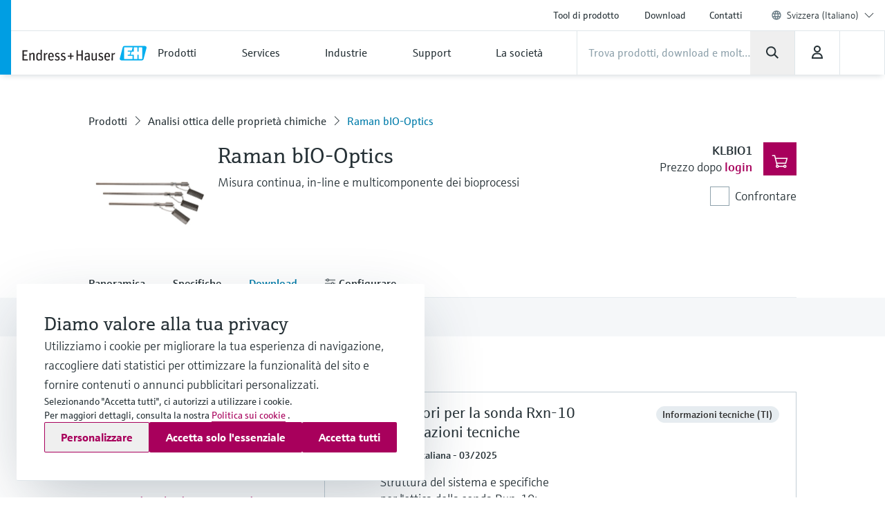

--- FILE ---
content_type: application/javascript; charset=utf-8
request_url: https://www.ch.endress.com/_/maintenance_mode/it
body_size: 247
content:
if(!window.eh) { window.eh = {} }; window.eh.maintenanceInfo = {"creationDate":"2026-01-27T08:41:50.830Z","nebp":{"enabled":true,"maintenanceEnabled":false,"maintenanceAnnouncementEnabled":false,"start":"2023-12-08T00:00:00.830Z","end":"2023-12-08T00:00:00.830Z","announcementStart":"2023-12-08T00:00:00.831Z","announcementEnd":"2023-12-08T00:00:00.830Z","inMaintenanceModeAnnnouncement":false,"inMaintenanceMode":false,"available":true,"maintenanceInfo":"Tempo di inattività stimato: da 08/12/23 a 08/12/23 (UTC)","maintenanceCompletedText":"Please return on 08/12/23 (UTC), when we expect the maintenance period to be completed."},"productGuide":{"enabled":true,"maintenanceEnabled":false,"maintenanceAnnouncementEnabled":false,"start":"2021-10-24T00:00:00.831Z","end":"2021-10-24T00:00:00.831Z","announcementStart":"2021-10-24T00:00:00.831Z","announcementEnd":"2021-10-24T00:00:00.831Z","inMaintenanceModeAnnnouncement":false,"inMaintenanceMode":false,"available":true,"maintenanceInfo":"Estimated downtime: 24/10/21 to 24/10/21 (UTC)","maintenanceCompletedText":"Please return on 24/10/21 (UTC), when we expect the maintenance period to be completed."},"myDocuments":{"enabled":true,"maintenanceEnabled":false,"maintenanceAnnouncementEnabled":false,"start":"2026-01-25T00:00:00.831Z","end":"2026-01-25T00:00:00.831Z","announcementStart":"2026-01-25T00:00:00.831Z","announcementEnd":"2026-01-25T00:00:00.831Z","inMaintenanceModeAnnnouncement":false,"inMaintenanceMode":false,"available":true,"maintenanceInfo":"*my-documents.maintenance.tooltip-text","maintenanceCompletedText":"*my-documents.message-maintenance.completed"}}; document.dispatchEvent(new Event('MaintenanceInfo:loaded'));